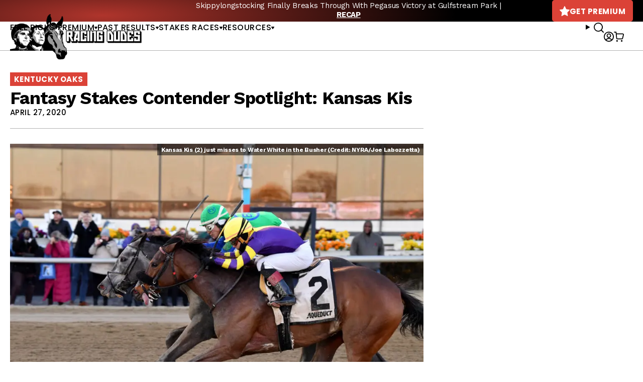

--- FILE ---
content_type: text/javascript; charset=utf-8
request_url: https://api.getdrip.com/client/track?url=https%3A%2F%2Fracingdudes.com%2Ffantasy-stakes-contender-spotlight-kansas-kis%2F&visitor_uuid=97abb9f4faa74e559a4dfce9713f91a8&_action=Visited%20a%20page&source=drip&drip_account_id=1895998&callback=Drip_268537311
body_size: -169
content:
Drip_268537311({ success: true, visitor_uuid: "97abb9f4faa74e559a4dfce9713f91a8", anonymous: true });

--- FILE ---
content_type: text/javascript; charset=utf-8
request_url: https://api.getdrip.com/client/events/visit?drip_account_id=1895998&referrer=&url=https%3A%2F%2Fracingdudes.com%2Ffantasy-stakes-contender-spotlight-kansas-kis%2F&domain=racingdudes.com&time_zone=UTC&enable_third_party_cookies=f&callback=Drip_207840102
body_size: -182
content:
Drip_207840102({ success: true, visitor_uuid: "97abb9f4faa74e559a4dfce9713f91a8" });